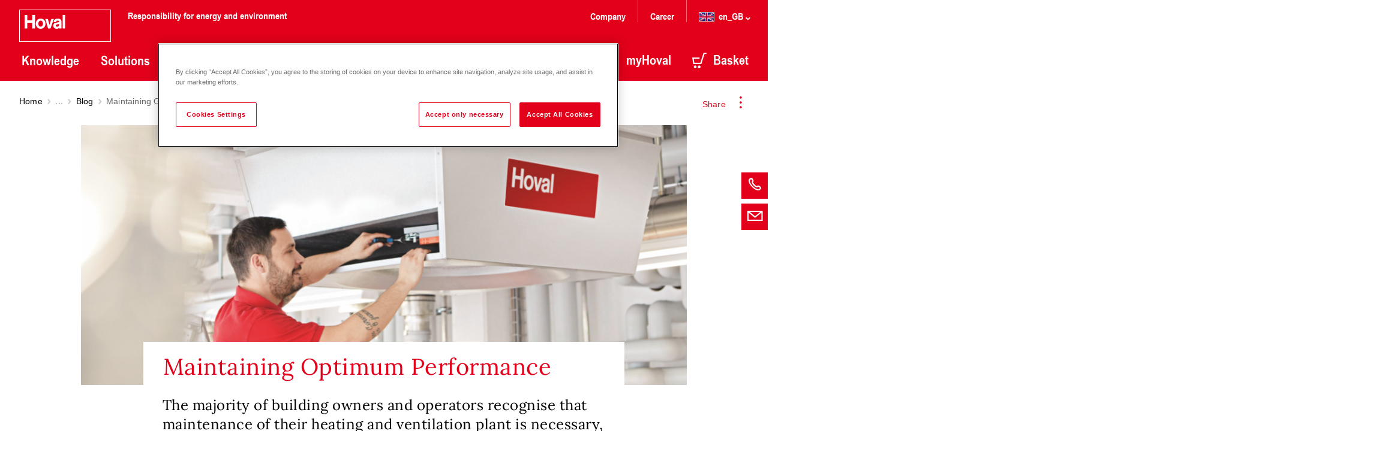

--- FILE ---
content_type: text/html;charset=UTF-8
request_url: https://www.hoval.co.uk/en_GB/blog/Maintaining-Optimum-Performance
body_size: 21253
content:
<!DOCTYPE html>
<html lang="en_GB">
	<head>
		<!-- OneTrust Cookies Consent Notice start -->
	<script type="text/javascript" src="https://cdn.cookielaw.org/consent/636079da-0218-41c9-911f-9f569ff7b319/OtAutoBlock.js" ></script>
	<script src="https://cdn.cookielaw.org/scripttemplates/otSDKStub.js" data-document-language="true" type="text/javascript" charset="UTF-8" data-domain-script="636079da-0218-41c9-911f-9f569ff7b319" ></script>
	<script type="text/javascript">
	function OptanonWrapper() { }
	</script>
	<!-- OneTrust Cookies Consent Notice end -->
<title>Maintaining Optimum Performance | Hoval UK</title>

		<meta http-equiv="Content-Type" content="text/html; charset=utf-8" />
<meta http-equiv="X-UA-Compatible" content="IE=edge" />
<meta charset="utf-8" />
<meta name="viewport" content="width=device-width, initial-scale=1, user-scalable=no" />
<meta name="format-detection" content="telephone=no" />
<meta name="theme-color" content="#e2001a" />
<meta name="msapplication-navbutton-color" content="#e2001a" />
<meta name="apple-mobile-web-app-status-bar-style" content="#e2001a" />
<meta name="_csrf" content="7a197dd5-8f9a-45a9-b2b2-7b2c6e6d2d87" />
<meta name="keywords" />
<meta name="description" />
<meta name="robots" content="index,follow" />
<link href="/_ui/static/media/favicons/favicon.ico?hash=AAAAAGlfkJM=" rel="shortcut icon" />
        <link href="/_ui/static/media/favicons/favicon.ico?hash=AAAAAGlfkJM=" rel="icon" />
        <link href="/_ui/static/media/favicons/apple-57x57.png?hash=AAAAAGlfkJM=" rel="apple-touch-icon" />
        <link href="/_ui/static/media/favicons/apple-76x76.png?hash=AAAAAGlfkJM=" rel="apple-touch-icon" sizes="76x76" />
        <link href="/_ui/static/media/favicons/apple-120x120.png?hash=AAAAAGlfkJM=" rel="apple-touch-icon" sizes="120x120" />
        <link href="/_ui/static/media/favicons/apple-152x152.png?hash=AAAAAGlfkJM=" rel="apple-touch-icon" sizes="152x152" />
        <link href="/_ui/static/media/favicons/apple-180x180.png?hash=AAAAAGlfkJM=" rel="apple-touch-icon" sizes="180x180" />
        <link href="/_ui/static/media/favicons/android-192x192.png?hash=AAAAAGlfkJM=" rel="icon" sizes="192x192" />
        <link href="/_ui/static/media/favicons/android-128x128.png?hash=AAAAAGlfkJM=" rel="icon" sizes="128x128" />
    <style type="text/css" media="all">
	@font-face{
		font-family: "ArialNarrowBold"; 
		src: url("/_ui/static/font/19ac12d1-da85-4843-9917-844a1364c6fe.eot?#iefix");
		src: url("/_ui/static/font/19ac12d1-da85-4843-9917-844a1364c6fe.eot?#iefix") format("eot"),
		url("/_ui/static/font/6ff14d1e-b564-4d7e-b837-604ffcb37707.woff2") format("woff2"),
		url("/_ui/static/font/4553c2a7-d21e-4186-8d97-c95ff53812b2.woff") format("woff"),
		url("/_ui/static/font/24c2272d-9a3d-42c9-8282-d4e4aaf7bee4.ttf") format("truetype");
	}

	/* LORA v35 */
	/* cyrillic-ext */
	@font-face {
		font-family: 'Lora';
		font-style: italic;
		font-weight: 400 700;
		font-display: swap;
		src: url('/_ui/static/font/lora/v35/lora-v35-cyrillic-ext.woff2') format('woff2');
		unicode-range: U+0460-052F, U+1C80-1C88, U+20B4, U+2DE0-2DFF, U+A640-A69F, U+FE2E-FE2F;
	}
	/* cyrillic */
	@font-face {
		font-family: 'Lora';
		font-style: italic;
		font-weight: 400 700;
		font-display: swap;
		src: url('/_ui/static/font/lora/v35/lora-v35-cyrillic.woff2') format('woff2');
		unicode-range: U+0301, U+0400-045F, U+0490-0491, U+04B0-04B1, U+2116;
	}
	/* math */
	@font-face {
		font-family: 'Lora';
		font-style: italic;
		font-weight: 400 700;
		font-display: swap;
		src: url('/_ui/static/font/lora/v35/lora-v35-math.woff2') format('woff2');
		unicode-range: U+0302-0303, U+0305, U+0307-0308, U+0330, U+0391-03A1, U+03A3-03A9, U+03B1-03C9, U+03D1, U+03D5-03D6, U+03F0-03F1, U+03F4-03F5, U+2034-2037, U+2057, U+20D0-20DC, U+20E1, U+20E5-20EF, U+2102, U+210A-210E, U+2110-2112, U+2115, U+2119-211D, U+2124, U+2128, U+212C-212D, U+212F-2131, U+2133-2138, U+213C-2140, U+2145-2149, U+2190, U+2192, U+2194-21AE, U+21B0-21E5, U+21F1-21F2, U+21F4-2211, U+2213-2214, U+2216-22FF, U+2308-230B, U+2310, U+2319, U+231C-2321, U+2336-237A, U+237C, U+2395, U+239B-23B6, U+23D0, U+23DC-23E1, U+2474-2475, U+25AF, U+25B3, U+25B7, U+25BD, U+25C1, U+25CA, U+25CC, U+25FB, U+266D-266F, U+27C0-27FF, U+2900-2AFF, U+2B0E-2B11, U+2B30-2B4C, U+2BFE, U+FF5B, U+FF5D, U+1D400-1D7FF, U+1EE00-1EEFF;
	}
	/* symbols */
	@font-face {
		font-family: 'Lora';
		font-style: italic;
		font-weight: 400 700;
		font-display: swap;
		src: url('/_ui/static/font/lora/v35/lora-v35-symbols.woff2') format('woff2');
		unicode-range: U+0001-000C, U+000E-001F, U+007F-009F, U+20DD-20E0, U+20E2-20E4, U+2150-218F, U+2190, U+2192, U+2194-2199, U+21AF, U+21E6-21F0, U+21F3, U+2218-2219, U+2299, U+22C4-22C6, U+2300-243F, U+2440-244A, U+2460-24FF, U+25A0-27BF, U+2800-28FF, U+2921-2922, U+2981, U+29BF, U+29EB, U+2B00-2BFF, U+4DC0-4DFF, U+FFF9-FFFB, U+10140-1018E, U+10190-1019C, U+101A0, U+101D0-101FD, U+102E0-102FB, U+10E60-10E7E, U+1D2C0-1D2D3, U+1D2E0-1D37F, U+1F000-1F0FF, U+1F100-1F1AD, U+1F1E6-1F1FF, U+1F30D-1F30F, U+1F315, U+1F31C, U+1F31E, U+1F320-1F32C, U+1F336, U+1F378, U+1F37D, U+1F382, U+1F393-1F39F, U+1F3A7-1F3A8, U+1F3AC-1F3AF, U+1F3C2, U+1F3C4-1F3C6, U+1F3CA-1F3CE, U+1F3D4-1F3E0, U+1F3ED, U+1F3F1-1F3F3, U+1F3F5-1F3F7, U+1F408, U+1F415, U+1F41F, U+1F426, U+1F43F, U+1F441-1F442, U+1F444, U+1F446-1F449, U+1F44C-1F44E, U+1F453, U+1F46A, U+1F47D, U+1F4A3, U+1F4B0, U+1F4B3, U+1F4B9, U+1F4BB, U+1F4BF, U+1F4C8-1F4CB, U+1F4D6, U+1F4DA, U+1F4DF, U+1F4E3-1F4E6, U+1F4EA-1F4ED, U+1F4F7, U+1F4F9-1F4FB, U+1F4FD-1F4FE, U+1F503, U+1F507-1F50B, U+1F50D, U+1F512-1F513, U+1F53E-1F54A, U+1F54F-1F5FA, U+1F610, U+1F650-1F67F, U+1F687, U+1F68D, U+1F691, U+1F694, U+1F698, U+1F6AD, U+1F6B2, U+1F6B9-1F6BA, U+1F6BC, U+1F6C6-1F6CF, U+1F6D3-1F6D7, U+1F6E0-1F6EA, U+1F6F0-1F6F3, U+1F6F7-1F6FC, U+1F700-1F7FF, U+1F800-1F80B, U+1F810-1F847, U+1F850-1F859, U+1F860-1F887, U+1F890-1F8AD, U+1F8B0-1F8B1, U+1F900-1F90B, U+1F93B, U+1F946, U+1F984, U+1F996, U+1F9E9, U+1FA00-1FA6F, U+1FA70-1FA7C, U+1FA80-1FA88, U+1FA90-1FABD, U+1FABF-1FAC5, U+1FACE-1FADB, U+1FAE0-1FAE8, U+1FAF0-1FAF8, U+1FB00-1FBFF;
	}
	/* latin-ext */
	@font-face {
		font-family: 'Lora';
		font-style: italic;
		font-weight: 400 700;
		font-display: swap;
		src: url('/_ui/static/font/lora/v35/lora-v35-latin-ext.woff2') format('woff2');
		unicode-range: U+0100-02AF, U+0304, U+0308, U+0329, U+1E00-1E9F, U+1EF2-1EFF, U+2020, U+20A0-20AB, U+20AD-20C0, U+2113, U+2C60-2C7F, U+A720-A7FF;
	}
	/* latin */
	@font-face {
		font-family: 'Lora';
		font-style: italic;
		font-weight: 400 700;
		font-display: swap;
		src: url('/_ui/static/font/lora/v35/lora-v35-latin.woff2') format('woff2');
		unicode-range: U+0000-00FF, U+0131, U+0152-0153, U+02BB-02BC, U+02C6, U+02DA, U+02DC, U+0304, U+0308, U+0329, U+2000-206F, U+2074, U+20AC, U+2122, U+2191, U+2193, U+2212, U+2215, U+FEFF, U+FFFD;
	}
	/* cyrillic-ext */
	@font-face {
		font-family: 'Lora';
		font-style: normal;
		font-weight: 400 700;
		font-display: swap;
		src: url('/_ui/static/font/lora/v35/lora-v35-cyrillic-ext-2.woff2') format('woff2');
		unicode-range: U+0460-052F, U+1C80-1C88, U+20B4, U+2DE0-2DFF, U+A640-A69F, U+FE2E-FE2F;
	}
	/* cyrillic */
	@font-face {
		font-family: 'Lora';
		font-style: normal;
		font-weight: 400 700;
		font-display: swap;
		src: url('/_ui/static/font/lora/v35/lora-v35-cyrillic-2.woff2') format('woff2');
		unicode-range: U+0301, U+0400-045F, U+0490-0491, U+04B0-04B1, U+2116;
	}
	/* math */
	@font-face {
		font-family: 'Lora';
		font-style: normal;
		font-weight: 400 700;
		font-display: swap;
		src: url('/_ui/static/font/lora/v35/lora-v35-math-2.woff2') format('woff2');
		unicode-range: U+0302-0303, U+0305, U+0307-0308, U+0330, U+0391-03A1, U+03A3-03A9, U+03B1-03C9, U+03D1, U+03D5-03D6, U+03F0-03F1, U+03F4-03F5, U+2034-2037, U+2057, U+20D0-20DC, U+20E1, U+20E5-20EF, U+2102, U+210A-210E, U+2110-2112, U+2115, U+2119-211D, U+2124, U+2128, U+212C-212D, U+212F-2131, U+2133-2138, U+213C-2140, U+2145-2149, U+2190, U+2192, U+2194-21AE, U+21B0-21E5, U+21F1-21F2, U+21F4-2211, U+2213-2214, U+2216-22FF, U+2308-230B, U+2310, U+2319, U+231C-2321, U+2336-237A, U+237C, U+2395, U+239B-23B6, U+23D0, U+23DC-23E1, U+2474-2475, U+25AF, U+25B3, U+25B7, U+25BD, U+25C1, U+25CA, U+25CC, U+25FB, U+266D-266F, U+27C0-27FF, U+2900-2AFF, U+2B0E-2B11, U+2B30-2B4C, U+2BFE, U+FF5B, U+FF5D, U+1D400-1D7FF, U+1EE00-1EEFF;
	}
	/* symbols */
	@font-face {
		font-family: 'Lora';
		font-style: normal;
		font-weight: 400 700;
		font-display: swap;
		src: url('/_ui/static/font/lora/v35/lora-v35-symbols-2.woff2') format('woff2');
		unicode-range: U+0001-000C, U+000E-001F, U+007F-009F, U+20DD-20E0, U+20E2-20E4, U+2150-218F, U+2190, U+2192, U+2194-2199, U+21AF, U+21E6-21F0, U+21F3, U+2218-2219, U+2299, U+22C4-22C6, U+2300-243F, U+2440-244A, U+2460-24FF, U+25A0-27BF, U+2800-28FF, U+2921-2922, U+2981, U+29BF, U+29EB, U+2B00-2BFF, U+4DC0-4DFF, U+FFF9-FFFB, U+10140-1018E, U+10190-1019C, U+101A0, U+101D0-101FD, U+102E0-102FB, U+10E60-10E7E, U+1D2C0-1D2D3, U+1D2E0-1D37F, U+1F000-1F0FF, U+1F100-1F1AD, U+1F1E6-1F1FF, U+1F30D-1F30F, U+1F315, U+1F31C, U+1F31E, U+1F320-1F32C, U+1F336, U+1F378, U+1F37D, U+1F382, U+1F393-1F39F, U+1F3A7-1F3A8, U+1F3AC-1F3AF, U+1F3C2, U+1F3C4-1F3C6, U+1F3CA-1F3CE, U+1F3D4-1F3E0, U+1F3ED, U+1F3F1-1F3F3, U+1F3F5-1F3F7, U+1F408, U+1F415, U+1F41F, U+1F426, U+1F43F, U+1F441-1F442, U+1F444, U+1F446-1F449, U+1F44C-1F44E, U+1F453, U+1F46A, U+1F47D, U+1F4A3, U+1F4B0, U+1F4B3, U+1F4B9, U+1F4BB, U+1F4BF, U+1F4C8-1F4CB, U+1F4D6, U+1F4DA, U+1F4DF, U+1F4E3-1F4E6, U+1F4EA-1F4ED, U+1F4F7, U+1F4F9-1F4FB, U+1F4FD-1F4FE, U+1F503, U+1F507-1F50B, U+1F50D, U+1F512-1F513, U+1F53E-1F54A, U+1F54F-1F5FA, U+1F610, U+1F650-1F67F, U+1F687, U+1F68D, U+1F691, U+1F694, U+1F698, U+1F6AD, U+1F6B2, U+1F6B9-1F6BA, U+1F6BC, U+1F6C6-1F6CF, U+1F6D3-1F6D7, U+1F6E0-1F6EA, U+1F6F0-1F6F3, U+1F6F7-1F6FC, U+1F700-1F7FF, U+1F800-1F80B, U+1F810-1F847, U+1F850-1F859, U+1F860-1F887, U+1F890-1F8AD, U+1F8B0-1F8B1, U+1F900-1F90B, U+1F93B, U+1F946, U+1F984, U+1F996, U+1F9E9, U+1FA00-1FA6F, U+1FA70-1FA7C, U+1FA80-1FA88, U+1FA90-1FABD, U+1FABF-1FAC5, U+1FACE-1FADB, U+1FAE0-1FAE8, U+1FAF0-1FAF8, U+1FB00-1FBFF;
	}
	/* latin-ext */
	@font-face {
		font-family: 'Lora';
		font-style: normal;
		font-weight: 400 700;
		font-display: swap;
		src: url('/_ui/static/font/lora/v35/lora-v35-latin-ext-2.woff2') format('woff2');
		unicode-range: U+0100-02AF, U+0304, U+0308, U+0329, U+1E00-1E9F, U+1EF2-1EFF, U+2020, U+20A0-20AB, U+20AD-20C0, U+2113, U+2C60-2C7F, U+A720-A7FF;
	}
	/* latin */
	@font-face {
		font-family: 'Lora';
		font-style: normal;
		font-weight: 400 700;
		font-display: swap;
		src: url('/_ui/static/font/lora/v35/lora-v35-latin-2.woff2') format('woff2');
		unicode-range: U+0000-00FF, U+0131, U+0152-0153, U+02BB-02BC, U+02C6, U+02DA, U+02DC, U+0304, U+0308, U+0329, U+2000-206F, U+2074, U+20AC, U+2122, U+2191, U+2193, U+2212, U+2215, U+FEFF, U+FFFD;
	}
</style>

<link rel="stylesheet" type="text/css" media="all" href="/_ui/static/cache/hoval.project.min.css?hash=AAAAAGlfkJM=" />
	<script>
		(function(w,d,s,l,i){
			w[l]=w[l]||[];w[l].push({'gtm.start':new Date().getTime(),event:'gtm.js'});
			var f=d.getElementsByTagName(s)[0],
				j=d.createElement(s),
				dl=l!='dataLayer'?'&l='+l:'';
			j.async=true;
			j.src=
				'https://www.googletagmanager.com/gtm.js?id='+i+dl;
			f.parentNode.insertBefore(j,f);
		})(window,document,'script','dataLayer','GTM-TWXPFH');
	</script>
<link rel="canonical" href="https://www.hoval.co.uk/en_GB/blog/Maintaining-Optimum-Performance/" />
		</head>

	<body class="page-cmsitem-00100093 pageType-HovalKnowledgeDetailPage template-pages-layout-hovalKnowledgeDetailPage  smartedit-page-uid-cmsitem_00100093 smartedit-page-uuid-eyJpdGVtSWQiOiJjbXNpdGVtXzAwMTAwMDkzIiwiY2F0YWxvZ0lkIjoiSG92VWtDb250ZW50Q2F0YWxvZyIsImNhdGFsb2dWZXJzaW9uIjoiT25saW5lIn0= smartedit-catalog-version-uuid-HovUkContentCatalog/Online blue language-en_GB">
		<noscript>
		<iframe src="https://www.googletagmanager.com/ns.html?id=GTM-TWXPFH" height="0" width="0" style="display:none;visibility:hidden"></iframe>
	</noscript>
<!-- crawleroff -->
	<header role="banner">
		<div class="o-header" data-t-name="header"><div class="o-header__container js-o-header__container">

	<input type="hidden" name="CSRFToken" value="7a197dd5-8f9a-45a9-b2b2-7b2c6e6d2d87"/>

	<a class="a-nav-trigger js-a-nav-trigger" data-t-name="nav-trigger"  aria-label="navigation" href="#o-header__nav"><span class="a-nav-trigger__icon"></span>
</a><div class="o-header__row l-inner">
		<div class="o-header__left">
			<div class="a-logo" data-t-name="logo"><a class="a-logo__link" href="/en_GB/">
<svg id="Layer_1" data-name="Layer 1" xmlns="http://www.w3.org/2000/svg" viewBox="0 0 153 54">
			<defs>
				<style>
					.cls-1 {
						fill: #e2001a;
					}
		
					.cls-2,
					.cls-3 {
						fill: #fff;
					}
		
					.cls-3 {
						fill-rule: evenodd;
					}
				</style>
			</defs>
			<path class="cls-1" d="M.5.5h152v53H.5z" />
			<path class="cls-2" d="M152 1v52H1V1h151m1-1H0v54h153V0z" />
			<path class="cls-3"
				d="M35.8 18.46c-2.38-.07-3.85 2.45-3.85 5.16s1.47 5 3.85 5 3.85-2.29 3.85-5-1.47-5.23-3.85-5.16zm0-3.34c5-.09 8.06 3.83 8.06 8.48S40.75 32 35.8 32s-8.06-3.76-8.06-8.41 3.11-8.59 8.06-8.5zm27.3 9.64c-1.38.19-2.1.91-2.1 1.94a2 2 0 0 0 2 1.94c2.17.09 3.53-1.38 3.55-2.61V24s-3.08.68-3.5.75zm1.42-3.36c2-.42 2-.61 2.08-1.42s-.84-1.52-2.24-1.52-2.8.23-2.76 2.52h-4.06S57.19 15 64 15.14c3.57 0 6.75.89 6.51 5.91v10.44h-4.03v-.75a6 6 0 0 1-4 1.28c-3.13 0-5.7-2.26-5.7-5.07 0-2.52 1.24-4.46 4.81-5 1.26-.23 2.19-.4 2.9-.54zM76.61 9h-4.16v22.49h4.16V9zM50.44 25.53l3.11-9.88h4.18l-5.51 15.84h-4.16l-4.55-15.83h4.3l2.64 9.88zM9 9v22.49h4.51v-9.6h8.34v9.6h4.53V9h-4.54v9h-8.33V9H9z" />
		</svg>
	</a>
<span class="a-logo__claim h-typo-h6--16">Responsibility for energy and environment</span>
</div><div class="o-header__nav js-o-header__nav" id="o-header__nav">

				<div class="m-search js-m-search" data-t-name="search" data-search-results-page-url="/en_GB/search?text="><div class="m-search__wrapper" role="search">
	<div class="m-search-bar a-typo-h4" data-t-name="search-bar"><form>
	<div class="a-input-text m-search-bar__field" data-t-name="input-text"><input
			value=""
			type="text"
			class="a-input-text__field js-a-input-text__field m-search-bar__input js-m-search-bar__input"
			name="search"
			id="search"
			autocomplete="off"
			placeholder="Search"
			required="true"data-typeahead-url=/en_GB/search/autocomplete?type=content data-typeahead-start=3
		/>
	</div><div class="m-search-bar__actions js-m-search-bar__actions">
		<button class="m-search-bar__clear h-icon h-icon--arrow-right-16 js-m-search-bar__reset" type="reset"
				aria-label="Clear">
			<span class="a-span m-search-bar__clear-text" data-t-name="span">Clear</span></button>
		<button class="m-search-bar__button js-m-search-bar__button">
			<span aria-hidden="true" class="m-search-bar__icon h-icon h-icon--search-20"></span>
			<span class="a-span m-search-bar__label" data-t-name="span">Search</span></button>
	</div>
</form>


</div><div class="m-search-list" data-t-name="search-list"><div class="m-search-list__wrapper">
	<div class="m-search-list__items js-m-search-list__results state-m-search-list--empty">

	</div>
</div>



<script type="text/x-template-dotjs" class="js-search-list__template" >
	{{? it }}
		<div class="m-search-list__item">
			{{? it.url }}
				{{? it.cluster === 'spareParts' }}
					<a href="{{=it.url}}" class="m-search-list__text">
				{{??}}
					<a href="{{=it.url.replace(/^\/+/g, '')}}" class="m-search-list__text">
				{{?}}
			{{??}}
				<a href="/en_GB/search?text={{=it._query}}" class="m-search-list__text">
			{{?}}
					{{?it.name !== undefined}}
						<span class="m-search-list__name">{{=it.name}}</span>
					{{??}}
						<span class="m-search-list__name">Result containing "{{=it._query}}" search term</span>
					{{?}}
				{{? it.productCode }}
					<span class="m-search-list__number">{{=it.productCode }}</span>
				{{?}}
				</a>
		</div>
	{{?}}
</script>

<script type="text/x-template-dotjs" class="js-search-list__title-template">
	<h4 class='m-search-list__title'>
		{{? it.dataset === 'products' }}
			products
		{{?? it.dataset === 'contents' }}
			content
		{{?? it.dataset === 'categories' }}
			categories
		{{?? it.dataset === 'schemas' }}
			Systems
		{{?? it.dataset === 'spareParts' }}
			Spare Parts and Accessories
		{{?? it.dataset === 'services' }}
			Services
		{{?}}

		<span> ({{=it.totalItemsForCluster }})</span></h4>
</script>

<script type="text/x-template-dotjs" class="js-search-list__all-results-template">
	<div class="m-search-list__link">
		<a class="a-link a-link--animated m-search-list__link js-m-search-list__link" data-t-name="link" data-t-decorator="animated"  href="javascript:void(0);">All Results</a></div>
</script>

</div></div>
</div><nav class="m-nav-main js-m-nav-main" data-t-name="nav-main"><ul class="m-nav-main__list m-nav-main__list--fixed">
	<li class="m-nav-main__item">
			<a class="m-nav-main__item-link js-m-nav-main__item-link" href="/en_GB/wissen">
				Knowledge <span aria-hidden="true" class="m-nav-main__item-icon h-icon h-icon--chevron-left-16"></span>
			</a>
			<div class="m-nav-main-dropdown js-m-nav-main-dropdown" data-t-name="nav-main-dropdown"><div class="l-inner">
<a class="m-nav-main-dropdown__back-link js-m-nav-main-dropdown__back-link" href="">
	<span aria-hidden="true" class="m-nav-main-dropdown__back-icon h-icon h-icon--arrow-right-16"></span>
	<span class="a-span" data-t-name="span">Back</span></a>
<a href="/en_GB/wissen" class="m-nav-main-dropdown__title">
	Browse&nbsp;Knowledge </a>

<ul class="m-nav-main-dropdown__list m-nav-main-dropdown__list--first">
<li data-counter="1" data-columns="2.0">
			<a href="/en_GB/blog" class="m-nav-main-dropdown__link m-nav-main-dropdown__link--1">Knowledge </a>
		</li>
		<li data-counter="2" data-columns="2.0">
			<a href="/en_GB/news" class="m-nav-main-dropdown__link m-nav-main-dropdown__link--2">News & Press</a>
		</li>
		</ul>
			<ul class="m-nav-main-dropdown__list m-nav-main-dropdown__list--middle">
		<li data-counter="3" data-columns="2.0">
			<a href="/en_GB/references" class="m-nav-main-dropdown__link m-nav-main-dropdown__link--3">References</a>
		</li>
		</ul>
<ul class="m-nav-main-dropdown__list m-nav-main-dropdown__list--last">
		<li>
			<div class="m-teaser m-teaser--shadow-bottom" data-t-name="teaser"><a href="/en_GB/blog/important-factors-to-consider-when-buying-a-heat-pump" class="m-teaser__link">
		<span class="a-picturefill" data-t-name="picturefill" data-picture="/medias/Belaria-fit-53-85-2022-Kombi-HG.jpg?context=[base64]|/medias/Belaria-fit-53-85-2022-Kombi-HG.jpg?context=[base64]|/medias/Belaria-fit-53-85-2022-Kombi-HG.jpg?context=[base64]|inheritxinherit|inheritxinherit|inheritxinherit|Maintaining Optimum Performance|true|/_ui/static/media/logo-gray.svg"><!-- Fallback content for lack of JS events processing (disabled JS and Smartedit). Same img src as the initial, unqualified source element. -->
	<img src="/medias/Belaria-fit-53-85-2022-Kombi-HG.jpg?context=[base64]" alt="Maintaining Optimum Performance" />
</span><h4 class="a-h4 m-teaser__title" data-t-name="h4">Important considerations when buying a heat pump</h4><span class="m-teaser__hover"></span>

	</a>

</div></li>
	</ul>
</div>

</div></li>
	<li class="m-nav-main__item">
			<a class="m-nav-main__item-link js-m-nav-main__item-link" href="/en_GB/solutions">
				Solutions<span aria-hidden="true" class="m-nav-main__item-icon h-icon h-icon--chevron-left-16"></span>
			</a>
			<div class="m-nav-main-dropdown js-m-nav-main-dropdown" data-t-name="nav-main-dropdown"><div class="l-inner">
<a class="m-nav-main-dropdown__back-link js-m-nav-main-dropdown__back-link" href="">
	<span aria-hidden="true" class="m-nav-main-dropdown__back-icon h-icon h-icon--arrow-right-16"></span>
	<span class="a-span" data-t-name="span">Back</span></a>
<a href="/en_GB/solutions" class="m-nav-main-dropdown__title">
	Browse&nbsp;Solutions</a>

<ul class="m-nav-main-dropdown__list m-nav-main-dropdown__list--first">
<li data-counter="1" data-columns="4.0">
			<a href="/en_GB/solution/solution-apartment-buildings" class="m-nav-main-dropdown__link m-nav-main-dropdown__link--1">Apartments</a>
		</li>
		<li data-counter="2" data-columns="4.0">
			<a href="/en_GB/solution/solution-hotel" class="m-nav-main-dropdown__link m-nav-main-dropdown__link--2">Hotels</a>
		</li>
		<li data-counter="3" data-columns="4.0">
			<a href="/en_GB/solution/solution-office" class="m-nav-main-dropdown__link m-nav-main-dropdown__link--3">Offices</a>
		</li>
		<li data-counter="4" data-columns="4.0">
			<a href="/en_GB/solution/solution-school-and-sports-hall" class="m-nav-main-dropdown__link m-nav-main-dropdown__link--4">School and sports facilities</a>
		</li>
		</ul>
			<ul class="m-nav-main-dropdown__list m-nav-main-dropdown__list--middle">
		<li data-counter="5" data-columns="4.0">
			<a href="/en_GB/solution/solution-hospital" class="m-nav-main-dropdown__link m-nav-main-dropdown__link--5">Hospitals</a>
		</li>
		<li data-counter="6" data-columns="4.0">
			<a href="/en_GB/solution/solution-hardware-store" class="m-nav-main-dropdown__link m-nav-main-dropdown__link--6">Retail</a>
		</li>
		<li data-counter="7" data-columns="4.0">
			<a href="/en_GB/solution/solution-warehouse" class="m-nav-main-dropdown__link m-nav-main-dropdown__link--7">Warehouses and logistics centres</a>
		</li>
		<li data-counter="8" data-columns="4.0">
			<a href="/en_GB/solution/solution-production-hall" class="m-nav-main-dropdown__link m-nav-main-dropdown__link--8">Production halls</a>
		</li>
		</ul>
			<ul class="m-nav-main-dropdown__list m-nav-main-dropdown__list--middle">
		<li data-counter="9" data-columns="4.0">
			<a href="/en_GB/solution/solution-district-heating" class="m-nav-main-dropdown__link m-nav-main-dropdown__link--9">District heating</a>
		</li>
		<li data-counter="10" data-columns="4.0">
			<a href="/en_GB/solution/solution-data-center" class="m-nav-main-dropdown__link m-nav-main-dropdown__link--10">Data centres</a>
		</li>
		</ul>
</div>

</div></li>
	<li class="m-nav-main__item m-nav-tile-navigation">
			<a class="m-nav-main__item-link js-m-nav-main__item-link" href="/en_GB/products">
				Products<span aria-hidden="true" class="m-nav-main__item-icon h-icon h-icon--chevron-left-16"></span>
			</a>
			<div class="m-nav-main-dropdown m-nav-main-dropdown--tiles js-m-nav-main-dropdown js-m-nav-tiles-dropdown" data-t-name="nav-main-dropdown" data-t-decorator="tiles"><div class="l-inner">
	<a class="m-nav-main-dropdown__back-link js-m-nav-main-dropdown__back-link" href="">
		<span aria-hidden="true" class="m-nav-main-dropdown__back-icon h-icon h-icon--arrow-right-16"></span>
		<span class="a-span" data-t-name="span">Back</span></a>
	<ul class="m-nav-main-dropdown__list--left">
		<li>
					<div class="m-navigation-tile" data-t-name="navigation-tile"><div class="m-navigation-tile__wrapper">
    <div class="m-navigation-tile__image">
        <a href="/en_GB/Heating-technology/Heat-pumps/c/G_heat-pump" >
            <span class="a-picturefill" data-t-name="picturefill" data-picture="/medias/Tile-BelariaS-Axialvent-CloseUp.jpg?context=[base64]|/medias/Tile-BelariaS-Axialvent-CloseUp.jpg?context=[base64]|/medias/Tile-BelariaS-Axialvent-CloseUp.jpg?context=[base64]|inheritxinherit|inheritxinherit|inheritxinherit||true|/_ui/static/media/logo-gray.svg"><!-- Fallback content for lack of JS events processing (disabled JS and Smartedit). Same img src as the initial, unqualified source element. -->
	<img src="/medias/Tile-BelariaS-Axialvent-CloseUp.jpg?context=[base64]" alt="" />
</span></a>
    </div>
    <a class="m-navigation-tile__link" href="/en_GB/Heating-technology/Heat-pumps/c/G_heat-pump" >
        Heat pumps</a>

</div>
</div></li>
			<li>
					<div class="m-navigation-tile" data-t-name="navigation-tile"><div class="m-navigation-tile__wrapper">
    <div class="m-navigation-tile__image">
        <a href="/en_GB/Heating-technology/Biomass/c/G_biomass" >
            <span class="a-picturefill" data-t-name="picturefill" data-picture="/medias/Tile-BioLyt-Brenner-CloseUp.jpg?context=[base64]|/medias/Tile-BioLyt-Brenner-CloseUp.jpg?context=[base64]|/medias/Tile-BioLyt-Brenner-CloseUp.jpg?context=[base64]|inheritxinherit|inheritxinherit|inheritxinherit||true|/_ui/static/media/logo-gray.svg"><!-- Fallback content for lack of JS events processing (disabled JS and Smartedit). Same img src as the initial, unqualified source element. -->
	<img src="/medias/Tile-BioLyt-Brenner-CloseUp.jpg?context=[base64]" alt="" />
</span></a>
    </div>
    <a class="m-navigation-tile__link" href="/en_GB/Heating-technology/Biomass/c/G_biomass" >
        Biomass</a>

</div>
</div></li>
			<li>
					<div class="m-navigation-tile" data-t-name="navigation-tile"><div class="m-navigation-tile__wrapper">
    <div class="m-navigation-tile__image">
        <a href="/en_GB/Heating-technology/Gas/c/G_gas" >
            <span class="a-picturefill" data-t-name="picturefill" data-picture="/medias/Tile-aluFer-CloseUp.jpg?context=[base64]|/medias/Tile-aluFer-CloseUp.jpg?context=[base64]|/medias/Tile-aluFer-CloseUp.jpg?context=[base64]|inheritxinherit|inheritxinherit|inheritxinherit||true|/_ui/static/media/logo-gray.svg"><!-- Fallback content for lack of JS events processing (disabled JS and Smartedit). Same img src as the initial, unqualified source element. -->
	<img src="/medias/Tile-aluFer-CloseUp.jpg?context=[base64]" alt="" />
</span></a>
    </div>
    <a class="m-navigation-tile__link" href="/en_GB/Heating-technology/Gas/c/G_gas" >
        Gas</a>

</div>
</div></li>
			<li>
					<div class="m-navigation-tile" data-t-name="navigation-tile"><div class="m-navigation-tile__wrapper">
    <div class="m-navigation-tile__image">
        <a href="/en_GB/Heating-technology/Oil/c/G_oil" >
            <span class="a-picturefill" data-t-name="picturefill" data-picture="/medias/Tile-Oil-UltraOil-CloseUp-2013.jpg?context=[base64]|/medias/Tile-Oil-UltraOil-CloseUp-2013.jpg?context=[base64]|/medias/Tile-Oil-UltraOil-CloseUp-2013.jpg?context=[base64]|inheritxinherit|inheritxinherit|inheritxinherit||true|/_ui/static/media/logo-gray.svg"><!-- Fallback content for lack of JS events processing (disabled JS and Smartedit). Same img src as the initial, unqualified source element. -->
	<img src="/medias/Tile-Oil-UltraOil-CloseUp-2013.jpg?context=[base64]" alt="" />
</span></a>
    </div>
    <a class="m-navigation-tile__link" href="/en_GB/Heating-technology/Oil/c/G_oil" >
        Oil</a>

</div>
</div></li>
			<li>
					<div class="m-navigation-tile" data-t-name="navigation-tile"><div class="m-navigation-tile__wrapper">
    <div class="m-navigation-tile__image">
        <a href="/en_GB/Heating-technology/District-heating-transfer-stations/c/G_district-heating" >
            <span class="a-picturefill" data-t-name="picturefill" data-picture="/medias/Tile-Waermetauscher-CloseUp.jpg?context=[base64]|/medias/Tile-Waermetauscher-CloseUp.jpg?context=[base64]|/medias/Tile-Waermetauscher-CloseUp.jpg?context=[base64]|inheritxinherit|inheritxinherit|inheritxinherit||true|/_ui/static/media/logo-gray.svg"><!-- Fallback content for lack of JS events processing (disabled JS and Smartedit). Same img src as the initial, unqualified source element. -->
	<img src="/medias/Tile-Waermetauscher-CloseUp.jpg?context=[base64]" alt="" />
</span></a>
    </div>
    <a class="m-navigation-tile__link" href="/en_GB/Heating-technology/District-heating-transfer-stations/c/G_district-heating" >
        District heating</a>

</div>
</div></li>
			<li>
					<div class="m-navigation-tile" data-t-name="navigation-tile"><div class="m-navigation-tile__wrapper">
    <div class="m-navigation-tile__image">
        <a href="/en_GB/Heating-technology/Storage-tanks-domestic-water-heating/c/G_storage-tank-domestic-water-heating" >
            <span class="a-picturefill" data-t-name="picturefill" data-picture="/medias/Tile-Wassererwaermer-CloseUp.jpg?context=[base64]|/medias/Tile-Wassererwaermer-CloseUp.jpg?context=[base64]|/medias/Tile-Wassererwaermer-CloseUp.jpg?context=[base64]|inheritxinherit|inheritxinherit|inheritxinherit||true|/_ui/static/media/logo-gray.svg"><!-- Fallback content for lack of JS events processing (disabled JS and Smartedit). Same img src as the initial, unqualified source element. -->
	<img src="/medias/Tile-Wassererwaermer-CloseUp.jpg?context=[base64]" alt="" />
</span></a>
    </div>
    <a class="m-navigation-tile__link" href="/en_GB/Heating-technology/Storage-tanks-domestic-water-heating/c/G_storage-tank-domestic-water-heating" >
        Storage tanks / domestic water heating</a>

</div>
</div></li>
			<li>
					<div class="m-navigation-tile" data-t-name="navigation-tile"><div class="m-navigation-tile__wrapper">
    <div class="m-navigation-tile__image">
        <a href="/en_GB/Heating-technology/Control/c/G_control-system" >
            <span class="a-picturefill" data-t-name="picturefill" data-picture="/medias/Tile-Regelung-TopTronicE-WEZ-74009.jpg?context=[base64]|/medias/Tile-Regelung-TopTronicE-WEZ-74009.jpg?context=[base64]|/medias/Tile-Regelung-TopTronicE-WEZ-74009.jpg?context=[base64]|inheritxinherit|inheritxinherit|inheritxinherit||true|/_ui/static/media/logo-gray.svg"><!-- Fallback content for lack of JS events processing (disabled JS and Smartedit). Same img src as the initial, unqualified source element. -->
	<img src="/medias/Tile-Regelung-TopTronicE-WEZ-74009.jpg?context=[base64]" alt="" />
</span></a>
    </div>
    <a class="m-navigation-tile__link" href="/en_GB/Heating-technology/Control/c/G_control-system" >
        Control</a>

</div>
</div></li>
			<li>
					<div class="m-navigation-tile" data-t-name="navigation-tile"><div class="m-navigation-tile__wrapper">
    <div class="m-navigation-tile__image">
        <a href="/en_GB/Heating-technology/Various-system-components/c/G_various-system-components" >
            <span class="a-picturefill" data-t-name="picturefill" data-picture="/medias/Tile-Solar-Armaturengruppe-Closeup-1202.jpg?context=[base64]|/medias/Tile-Solar-Armaturengruppe-Closeup-1202.jpg?context=[base64]|/medias/Tile-Solar-Armaturengruppe-Closeup-1202.jpg?context=[base64]|inheritxinherit|inheritxinherit|inheritxinherit||true|/_ui/static/media/logo-gray.svg"><!-- Fallback content for lack of JS events processing (disabled JS and Smartedit). Same img src as the initial, unqualified source element. -->
	<img src="/medias/Tile-Solar-Armaturengruppe-Closeup-1202.jpg?context=[base64]" alt="" />
</span></a>
    </div>
    <a class="m-navigation-tile__link" href="/en_GB/Heating-technology/Various-system-components/c/G_various-system-components" >
        Various system components</a>

</div>
</div></li>
			<li>
					<div class="m-navigation-tile" data-t-name="navigation-tile"><div class="m-navigation-tile__wrapper">
    <div class="m-navigation-tile__image">
        <a href="/en_GB/Heating-technology/Circulating-pumps/c/G_circulating-pumps" >
            <span class="a-picturefill" data-t-name="picturefill" data-picture="/medias/Tile-Umw-lzpumpe-CloseUp.jpg?context=[base64]|/medias/Tile-Umw-lzpumpe-CloseUp.jpg?context=[base64]|/medias/Tile-Umw-lzpumpe-CloseUp.jpg?context=[base64]|inheritxinherit|inheritxinherit|inheritxinherit||true|/_ui/static/media/logo-gray.svg"><!-- Fallback content for lack of JS events processing (disabled JS and Smartedit). Same img src as the initial, unqualified source element. -->
	<img src="/medias/Tile-Umw-lzpumpe-CloseUp.jpg?context=[base64]" alt="" />
</span></a>
    </div>
    <a class="m-navigation-tile__link" href="/en_GB/Heating-technology/Circulating-pumps/c/G_circulating-pumps" >
        Circulating pumps</a>

</div>
</div></li>
			<li>
					<div class="m-navigation-tile" data-t-name="navigation-tile"><div class="m-navigation-tile__wrapper">
    <div class="m-navigation-tile__image">
        <a href="/en_GB/Climate-technology/Indoor-Climate-Systems/c/G_climate-technology_ventilation-heating-cooling" >
            <span class="a-picturefill" data-t-name="picturefill" data-picture="/medias/Tile-RoofVent-R.jpg?context=[base64]|/medias/Tile-RoofVent-R.jpg?context=[base64]|/medias/Tile-RoofVent-R.jpg?context=[base64]|inheritxinherit|inheritxinherit|inheritxinherit||true|/_ui/static/media/logo-gray.svg"><!-- Fallback content for lack of JS events processing (disabled JS and Smartedit). Same img src as the initial, unqualified source element. -->
	<img src="/medias/Tile-RoofVent-R.jpg?context=[base64]" alt="" />
</span></a>
    </div>
    <a class="m-navigation-tile__link" href="/en_GB/Climate-technology/Indoor-Climate-Systems/c/G_climate-technology_ventilation-heating-cooling" >
        Indoor Climate Systems</a>

</div>
</div></li>
			<li>
					<div class="m-navigation-tile" data-t-name="navigation-tile"><div class="m-navigation-tile__wrapper">
    <div class="m-navigation-tile__image">
        <a href="https://www.hoval-energyrecovery.com"  target="_blank">
            <span class="a-picturefill" data-t-name="picturefill" data-picture="/medias/Tile-energy-recovery-product-parade.jpg?context=[base64]|/medias/Tile-energy-recovery-product-parade.jpg?context=[base64]|/medias/Tile-energy-recovery-product-parade.jpg?context=[base64]|inheritxinherit|inheritxinherit|inheritxinherit||true|/_ui/static/media/logo-gray.svg"><!-- Fallback content for lack of JS events processing (disabled JS and Smartedit). Same img src as the initial, unqualified source element. -->
	<img src="/medias/Tile-energy-recovery-product-parade.jpg?context=[base64]" alt="" />
</span></a>
    </div>
    <a class="m-navigation-tile__link" href="https://www.hoval-energyrecovery.com"  target="_blank">
        Energy recovery</a>

</div>
</div></li>
			</ul>
	<ul class="m-nav-main-dropdown__list--right">
		<li>
					<div class="m-navigation-tile" data-t-name="navigation-tile"><div class="m-navigation-tile__wrapper">
    <div class="m-navigation-tile__image">
        <a href="/en_GB/Systemtechnik" >
            <span class="a-picturefill" data-t-name="picturefill" data-picture="/medias/Systemtechnik-Kachelbild-Vorlage-v2.jpg?context=[base64]|/medias/Systemtechnik-Kachelbild-Vorlage-v2.jpg?context=[base64]|/medias/Systemtechnik-Kachelbild-Vorlage-v2.jpg?context=[base64]|inheritxinherit|inheritxinherit|inheritxinherit||true|/_ui/static/media/logo-gray.svg"><!-- Fallback content for lack of JS events processing (disabled JS and Smartedit). Same img src as the initial, unqualified source element. -->
	<img src="/medias/Systemtechnik-Kachelbild-Vorlage-v2.jpg?context=[base64]" alt="" />
</span></a>
    </div>
    <a class="m-navigation-tile__link" href="/en_GB/Systemtechnik" >
        System Technology</a>

</div>
</div></li>
			<li>
					<div class="m-navigation-tile" data-t-name="navigation-tile"><div class="m-navigation-tile__wrapper">
    <div class="m-navigation-tile__image">
        <a href="/en_GB/quick-order" >
            <span class="a-picturefill" data-t-name="picturefill" data-picture="/medias/MyHoval-Kachelbild-Vorlage-v4-de.jpg?context=[base64]|/medias/MyHoval-Kachelbild-Vorlage-v4-de.jpg?context=[base64]|/medias/MyHoval-Kachelbild-Vorlage-v4-de.jpg?context=[base64]|inheritxinherit|inheritxinherit|inheritxinherit||true|/_ui/static/media/logo-gray.svg"><!-- Fallback content for lack of JS events processing (disabled JS and Smartedit). Same img src as the initial, unqualified source element. -->
	<img src="/medias/MyHoval-Kachelbild-Vorlage-v4-de.jpg?context=[base64]" alt="" />
</span></a>
    </div>
    <a class="m-navigation-tile__link" href="/en_GB/quick-order" >
        Quick order</a>

</div>
</div></li>
			<li>
					<div class="m-navigation-tile" data-t-name="navigation-tile"><div class="m-navigation-tile__wrapper">
    <div class="m-navigation-tile__image">
        <a href="/en_GB/blaetter-katalog" >
            <span class="a-picturefill" data-t-name="picturefill" data-picture="/medias/Blaetterkatalog-2019-CH-v2A-web-only.jpg?context=[base64]|/medias/Blaetterkatalog-2019-CH-v2A-web-only.jpg?context=[base64]|/medias/Blaetterkatalog-2019-CH-v2A-web-only.jpg?context=[base64]|inheritxinherit|inheritxinherit|inheritxinherit||true|/_ui/static/media/logo-gray.svg"><!-- Fallback content for lack of JS events processing (disabled JS and Smartedit). Same img src as the initial, unqualified source element. -->
	<img src="/medias/Blaetterkatalog-2019-CH-v2A-web-only.jpg?context=[base64]" alt="" />
</span></a>
    </div>
    <a class="m-navigation-tile__link" href="/en_GB/blaetter-katalog" >
        Flip catalogues</a>

</div>
</div></li>
			<li>
					<div class="m-navigation-tile" data-t-name="navigation-tile"><div class="m-navigation-tile__wrapper">
    <div class="m-navigation-tile__image">
        <a href="/en_GB/sparepartsearch" >
            <span class="a-picturefill" data-t-name="picturefill" data-picture="/medias/HoLI-2025-Logistik-Ersatzteillager-760A1468.jpg?context=[base64]|/medias/HoLI-2025-Logistik-Ersatzteillager-760A1468.jpg?context=[base64]|/medias/HoLI-2025-Logistik-Ersatzteillager-760A1468.jpg?context=[base64]|inheritxinherit|inheritxinherit|inheritxinherit||true|/_ui/static/media/logo-gray.svg"><!-- Fallback content for lack of JS events processing (disabled JS and Smartedit). Same img src as the initial, unqualified source element. -->
	<img src="/medias/HoLI-2025-Logistik-Ersatzteillager-760A1468.jpg?context=[base64]" alt="" />
</span></a>
    </div>
    <a class="m-navigation-tile__link" href="/en_GB/sparepartsearch" >
        Spare Parts</a>

</div>
</div></li>
			</ul>
</div>

</div></li>
	<li class="m-nav-main__item">
			<a class="m-nav-main__item-link js-m-nav-main__item-link" href="/en_GB/servicesupport">
				Services<span aria-hidden="true" class="m-nav-main__item-icon h-icon h-icon--chevron-left-16"></span>
			</a>
			<div class="m-nav-main-dropdown js-m-nav-main-dropdown" data-t-name="nav-main-dropdown"><div class="l-inner">
<a class="m-nav-main-dropdown__back-link js-m-nav-main-dropdown__back-link" href="">
	<span aria-hidden="true" class="m-nav-main-dropdown__back-icon h-icon h-icon--arrow-right-16"></span>
	<span class="a-span" data-t-name="span">Back</span></a>
<a href="/en_GB/servicesupport" class="m-nav-main-dropdown__title">
	Browse&nbsp;Services</a>

<ul class="m-nav-main-dropdown__list m-nav-main-dropdown__list--first">
<li data-counter="1" data-columns="3.0">
			<a href="/en_GB/servicesoverview" class="m-nav-main-dropdown__link m-nav-main-dropdown__link--1">Services Overview</a>
		</li>
		<li data-counter="2" data-columns="3.0">
			<a href="/en_GB/servicedownloads" class="m-nav-main-dropdown__link m-nav-main-dropdown__link--2">Download-Center</a>
		</li>
		<li data-counter="3" data-columns="3.0">
			<a href="/en_GB/serviceplans" class="m-nav-main-dropdown__link m-nav-main-dropdown__link--3">Service Plans</a>
		</li>
		</ul>
			<ul class="m-nav-main-dropdown__list m-nav-main-dropdown__list--middle">
		<li data-counter="4" data-columns="3.0">
			<a href="/en_GB/repairsandbreakdowns" class="m-nav-main-dropdown__link m-nav-main-dropdown__link--4">Repairs and Breakdowns</a>
		</li>
		<li data-counter="5" data-columns="3.0">
			<a href="/en_GB/spares" class="m-nav-main-dropdown__link m-nav-main-dropdown__link--5">Spares</a>
		</li>
		<li data-counter="6" data-columns="3.0">
			<a href="/en_GB/service-kits" class="m-nav-main-dropdown__link m-nav-main-dropdown__link--6">Service Kits</a>
		</li>
		</ul>
<ul class="m-nav-main-dropdown__list m-nav-main-dropdown__list--last">
		<li>
			<div class="m-teaser m-teaser--shadow-bottom" data-t-name="teaser"><a href="/en_GB/servicesoverview" class="m-teaser__link">
		<span class="a-picturefill" data-t-name="picturefill" data-picture="/medias/HoLI-2025-Service-Wartung-760A9600.jpg?context=[base64]|/medias/HoLI-2025-Service-Wartung-760A9600.jpg?context=[base64]|/medias/HoLI-2025-Service-Wartung-760A9600.jpg?context=[base64]|inheritxinherit|inheritxinherit|inheritxinherit|Maintaining Optimum Performance|true|/_ui/static/media/logo-gray.svg"><!-- Fallback content for lack of JS events processing (disabled JS and Smartedit). Same img src as the initial, unqualified source element. -->
	<img src="/medias/HoLI-2025-Service-Wartung-760A9600.jpg?context=[base64]" alt="Maintaining Optimum Performance" />
</span><h4 class="a-h4 m-teaser__title" data-t-name="h4">Quality Aftersales Service from Hoval </h4><p class="a-p m-teaser__text" data-t-name="p">Find out more</p><span class="m-teaser__hover"></span>

	</a>

</div></li>
	</ul>
</div>

</div></li>
	</ul>
</nav><div class="m-nav-service" data-t-name="nav-service"><ul class="m-nav-service__list">
	<li class="m-nav-service__list-item">
			<a href="/en_GB/company" class="m-nav-service__link h-typo-h6--16">
				Company </a>
		</li>
	<li class="m-nav-service__list-item">
			<a href="/en_GB/jobs" class="m-nav-service__link h-typo-h6--16">
				Career </a>
		</li>
	<li class="m-nav-service__list-item m-nav-service__list-item--no-border">
			<a class="a-language-trigger m-nav-service__link h-typo-h6--16" data-t-name="language-trigger"><img class="a-language-trigger__flag" src="/_ui/static/media/flags/flag-gb@2x.png" alt="Flag GB" />
	<span class="a-language-trigger__label ">en_GB</span>
<span class="a-language-trigger__icon h-icon h-icon--chevron-down-5"></span>

</a><a class="m-overlay  js-m-overlay" data-t-name="overlay"  data-items=".h-overlay-language-selector" href="#overlay" data-label-back="Back" data-trigger=".a-language-trigger" style="display:none"></a><div class="state-m-overlay__content--hidden h-overlay-language-selector">
				<div class="m-language-selector" data-t-name="language-selector"><section class="l-inner">

	<div class="g-row">
		<div class="g-col">
			<div class="m-language-selector__wrapper js-m-language-selector__wrapper" data-m-language-selector-api="/en_GB/language-switch">
				<h2 class="m-language-selector__title h-typo-h1">
					Choose country</h2>
				<div class="m-language-selector__list-wrapper js-m-language-selector__list-wrapper">
				</div>
				<div class="m-language-selector__global-wrapper js-m-language-selector__global-wrapper">
				</div>
			</div>
		</div>
	</div>
</section>
</div></div>
		</li>
	</ul>
</div></div>
		</div>
		<div class="o-header__right">
			<a class="a-search-trigger" data-t-name="search-trigger"><span class="a-search-trigger__open">
	<span aria-hidden="true" class="a-search-trigger__icon h-icon h-icon--search-36"></span>
	<span class="a-span a-search-trigger__label h-typo-h4" data-t-name="span">Search</span></span>
<span class="a-search-trigger__close">
	<span aria-hidden="true" class="a-search-trigger__icon h-icon h-icon--close-16"></span>
	<span class="a-span a-search-trigger__label h-typo-h4" data-t-name="span">Close Search</span></span>
</a><span class="a-nav-user-trigger" data-t-name="nav-user-trigger"><a href="/en_GB/my-hoval" class="a-nav-user-trigger__link">
			<span aria-hidden="true" class="a-nav-user-trigger__icon h-icon h-icon--profile-36"></span>
			<span class="a-span a-nav-user-trigger__label h-typo-h4" data-t-name="span">myHoval</span></a>
	</span><a class="a-cart js-cart-preview-reload-link h-no-print" data-t-name="cart"  href="/en_GB/cart"><div class="hidden a-cart__items">
	<span class="a-cart__items-number">0</span>
</div>

<span aria-hidden="true" class="a-cart__icon h-icon h-icon--cart-36"></span>
<span class="a-span a-cart__label" data-t-name="span">Basket</span></a><div class="m-cart-preview m-cart-preview" data-t-name="cart-preview" data-mini-cart-url="/en_GB/cart/miniCart"><div class="m-cart-preview__wrapper js-m-cart-preview_wrapper">
</div>

<!-- requires styling -->
<script type="text/x-template-dotjs" class="js-m-cart-preview__line-item-tpl">
	<div class="l-inner">
		<div class="g-row">
			{{? it.entries == null || it.entries.length == 0}}
				<div class="group-richtext">
					<p class="m-cart-list__empty-cart">
						Your basket is currently empty. Browse <a href="/en_GB/products" class="a-link a-link--animated">products</a> to start shopping.</p>
				</div>
			{{??}}

				<div class="m-slider m-slider--minicart-template m-slider-minicart" data-t-name="slider" data-t-decorator="minicart-template"><div class="m-slider__slider-wrapper">
	<span class="m-slider__slide-prev js-slider__slide-prev">
		<i class="m-slider__slide-prev-icon h-icon h-icon--chevron-right-16"></i>
	</span>
	<div class="m-slider__slider js-slider__slider">
		{{~it.entries :entry:index}}
			<div class="m-slider__slider-item js-slider__slider-item">
				<div class="m-product-line-item-order m-product-line-item-order--cart-preview-product-template m-product-carousel__slider-item" data-t-name="product-line-item-order" data-t-decorator="cart-preview-product-template">

{{var product = entry.product;}}
<div class="l-inner">
	<div class="g-row">
		<div class="g-col">
			<div class="m-cart-preview__item">
				<span class="a-picturefill m-cart-preview__image">
					{{? product.imageMap != null && product.imageMap['max195xmax147'] && product.imageMap['max195xmax147'].url && product.imageMap['max195xmax147'].url.indexOf("notavailable") == '-1'}}
						<img src="{{? product.imageMap['max195xmax147'] }}{{=product.imageMap['max195xmax147'].url}}{{?}}" alt="{{=product.formattedName}}" />
					{{??}}
						<img src="/_ui/static/media/logo-gray.svg" class="m-cart-preview__image--fallback" alt="{{=product.formattedName}}" />
					{{?}}
				</span>
				<div class="m-cart-preview__item-descripton">
					<p class="a-p m-cart-preview__product-name" data-t-name="p">{{=product.formattedName}}</p><div class="m-cart-preview__product-code">
						<div class="m-cart-preview__code">
							{{=product.code}}
						</div>

									<span class="m-cart-preview__product-quantity">
										Quantity: {{=entry.quantity}}
									</span>
						&nbsp;&nbsp;|&nbsp;&nbsp;
						<a href="#" class="js-m-cart-preview__remove" data-quantity="{{=entry.quantity}}" data-entry-number="{{=entry.entryNumber}}">
							Remove</a>
					</div>
				</div>
				{{? entry.totalBasePrice }}
					<span class="a-price m-cart-preview__total-price">
						{{? entry.totalBasePrice.currencyIso }}
							
						{{?}}
					</span>
				{{?}}
			</div>
		</div>
	</div>
</div>
</div></div>
		{{~}}
	</div>
	<span class="m-slider__slide-next js-slider__slide-next">
		<i class="m-slider__slide-next-icon h-icon h-icon--chevron-left-16"></i>
	</span>
</div>
</div>

				{{? it.totalPriceWithoutDiscounts }}
					<span class="a-price m-cart-preview__total-price">
						{{? it.totalPriceWithoutDiscounts.currencyIso }}
							
						{{?}}
					</span>
				{{?}}
			{{?}}
		</div>
		{{? it.entries != null && it.entries.length > 0}}
			<div class="g-row">
				<div class="g-col">
					<div class="m-global-message m-global-message--content m-cart-preview__message" data-t-name="global-message" data-t-decorator="content"  data-m-global-message-auto-hide="false"><div class="l-inner m-global-message__wrapper m-global-message__wrapper--info-light">
	<p class="a-p m-global-message__title js-m-global-message__title" data-t-name="p"></p><div class="m-global-message__content">
		<div class="o-richtext" data-t-name="richtext">List prices are shown.</div><div class="o-richtext js-m-global-message__dynamic-content"></div>

		</div>
</div>
</div></div>
			</div>
		{{?}}
		<div class="g-row h-text-center">
			<a class="a-button a-button--primary a-button--l  " data-t-name="button" data-t-decorator="primary"  href="/en_GB/cart" role="button"><span class="a-button__text js-a-button__text">
	To Basket</span>

<span class="a-button__icon a-button__icon--end h-icon h-icon--arrow-right-36 js-a-button__icon--end"></span>
</a></div>
	</div>
</script>
</div></div>
	</div>
</div>
<div class="m-nav-main__overlay js-m-nav-main__overlay"></div>

<div class="m-add-to-cart-overlay" data-t-name="add-to-cart-overlay"><div class="m-quick-entry m-global-message m-quick-entry__global-message-wrapper js-m-quick-entry__global-message-wrapper"
	 data-successor-button="To the successor product"
	 data-not-available="This item currently cannot be ordered. Please contact us for further details."
	 data-not-yet-available="Can no longer be ordered. Please contact us for further details."
	 data-csrf-token="7a197dd5-8f9a-45a9-b2b2-7b2c6e6d2d87">
    <div class="m-quick-entry__global-message-inner">
		<div class="m-quick-entry__global-message-block">
			<a href="#" class="m-global-message-wrapper__close m-global-message-wrapper__quick-entry-close js-m-global-message-wrapper__quick-entry-close">
				<span class="h-icon h-icon--close-16"></span>
			</a>

			<div class="m-global-message m-global-message--quick-entry-info js-m-global-message__added-to-cart-error-quick state-m-global-message--hidden" data-t-name="global-message" data-t-decorator="quick-entry-info"  data-m-global-message-auto-hide="false"><div class="l-inner m-global-message__wrapper m-global-message__wrapper--error js-m-global-message__wrapper">
	<a href="#" class="m-global-message__close js-m-global-message__close">
		<span class="h-icon h-icon--close-16"></span>
	</a>

	<p class="a-p m-global-message__title js-m-global-message__title" data-t-name="p"></p><div class="m-global-message__content">
		<p class="a-p js-global-message__text" data-t-name="p">There has been an error while adding your products to the basket, Please try again later.</p></div>
</div>
</div><div class="m-global-message m-global-message--quick-entry-success js-m-global-message--quick-entry-success state-m-global-message--hidden" data-t-name="global-message" data-t-decorator="quick-entry-success"  data-m-global-message-auto-hide="false"><div class="l-inner m-global-message__wrapper m-global-message__wrapper--quick-entry m-global-message__wrapper--quick-entry-success js-m-global-message__wrapper--quick-entry-success">
	<div class="m-global-message__content">
		<div class="m-global-message__title-wrapper">
			<span class="h-icon h-icon--check-16"></span>
			<p class="a-p m-global-message__title--quick-entry" data-t-name="p">The following items have been added to the shopping basket:</p></div>
		<div class="m-global-message__content--main"></div>
		<div class="m-global-message__button-wrapper">
			<button class="a-button a-button--primary a-button--m m-global-message__button-wrapper__next js-m-global-message-wrapper__quick-entry-close " data-t-name="button" data-t-decorator="primary"><span class="a-button__text js-a-button__text">
	Continue ordering</span>

</button><a class="a-button a-button--secondary a-button--m  " data-t-name="button" data-t-decorator="secondary"  href="/cart" role="button"><span class="a-button__text js-a-button__text">
	To shopping basket</span>

</a></div>
	</div>
</div>
</div><div class="m-global-message m-global-message--successor-available js-m-global-message--successor-available state-m-global-message--hidden" data-t-name="global-message" data-t-decorator="successor-available"  data-m-global-message-auto-hide="false"><div class="l-inner m-global-message__wrapper m-global-message__wrapper--quick-entry m-global-message__wrapper--successor-available">
	<div class="m-global-message__content">
		<div class="m-global-message__title-wrapper">
			<span class="h-icon h-icon--faq-20"></span>
			<p class="a-p m-global-message__title--quick-entry" data-t-name="p">The following products are no longer available and have been replaced by successor products.</p></div>
		<div class="m-global-message__dynamic js-global-message-successor__content"></div>
	</div>
</div>
</div><div class="m-global-message m-global-message--quick-entry-info js-m-global-message--quick-entry-info state-m-global-message--hidden" data-t-name="global-message" data-t-decorator="quick-entry-info"  data-m-global-message-auto-hide="false"><div class="l-inner m-global-message__wrapper m-global-message__wrapper--quick-entry m-global-message__wrapper--quick-entry-info js-m-global-message__wrapper--quick-entry-info">
	<div class="m-global-message__content">
		<div class="m-global-message__title-wrapper">
			<span class="h-icon h-icon--close-16"></span>
			<p class="a-p m-global-message__title--quick-entry" data-t-name="p">Please login in order to add parts to the basket.</p></div>
		<div class="m-global-message__content--main"></div>
	</div>
</div>
</div></div>
    </div>
</div>
</div></div></header>

	<!-- crawleron -->
	<main role="main" class="js-l-main">
		<div class="m-page-meta" data-t-name="page-meta"><section class="l-inner m-page-meta__h-space">
	<div class="g-row">
		<div class="g-col">
			<div class="l-swyn">
				<div class="m-use-content m-no-print" data-t-name="use-content"><!-- crawleroff -->
	<div class="m-global-message m-global-message--success state-m-global-message--hidden js-m-global-message__bookmark-added-success" data-t-name="global-message" data-t-decorator="success"  data-m-global-message-auto-hide="false"><div class="l-inner m-global-message__wrapper m-global-message__wrapper--success js-m-global-message__wrapper">
	<a href="#" class="m-global-message__close js-m-global-message__close">
		<span class="h-icon h-icon--close-16"></span>
	</a>

	<div class="m-global-message__content">
		<p class="a-p js-global-message__text" data-t-name="p">Content added to your bookmarks in myHoval</p></div>
</div>
</div><div class="m-global-message m-global-message--success state-m-global-message--hidden js-m-global-message__file-added-success" data-t-name="global-message" data-t-decorator="success"  data-m-global-message-auto-hide="false"><div class="l-inner m-global-message__wrapper m-global-message__wrapper--success js-m-global-message__wrapper">
	<a href="#" class="m-global-message__close js-m-global-message__close">
		<span class="h-icon h-icon--close-16"></span>
	</a>

	<div class="m-global-message__content">
		<p class="a-p js-global-message__text" data-t-name="p">File added to your bookmarks in myHoval</p></div>
</div>
</div><div class="m-global-message m-global-message--error state-m-global-message--hidden js-m-global-message__bookmark-added-error js-m-global-message" data-t-name="global-message" data-t-decorator="error"  data-m-global-message-auto-hide="true"><div class="l-inner m-global-message__wrapper m-global-message__wrapper--error js-m-global-message__wrapper">
	<a href="#" class="m-global-message__close js-m-global-message__close">
		<span class="h-icon h-icon--close-16"></span>
	</a>

	<p class="a-p m-global-message__title js-m-global-message__title" data-t-name="p"></p><div class="m-global-message__content">
		<p class="a-p js-global-message__text" data-t-name="p">There has been an error while adding Content to your bookmarks in myHoval</p></div>
</div>
</div><div class="m-use-content__wrapper">
	<div class="m-use-content__display js-m-use-content__dialog">
		<p>
			<span class="m-use-content__title">Share</span>
			<i class="h-icon h-icon--dialog-regular-16 m-use-content__dialog"></i>
		</p>
	</div>
	<ul class="m-use-content__popup js-m-use-content__popup">
		<li class="m-use-content__item">
			<a data-service="twitter" href="https://twitter.com/share"
			   class="m-use-content__item-link js-use-content__link" data-show-count="false">
				<i class="h-icon h-icon--x-20"></i>
				Share on X</a>
		</li>
		<li class="m-use-content__item">
			<a data-service="facebook" href="" class="m-use-content__item-link js-use-content__link">
				<i class="h-icon h-icon--facebook-20"></i>
				Share on Facebook</a>
		</li>
		<li class="m-use-content__item">
			<a data-service="linkedin" href="#" class="m-use-content__item-link js-use-content__link">
				<i class="h-icon h-icon--linkedin-20"></i>
				Share on LinkedIn</a>
		</li>
		<li class="m-use-content__item">
			<a class="m-use-content__item-link js-m-use-content__email-page" href="#"
			   data-m-use-content-mail-subject="Maintaining Optimum Performance">
				<i class="h-icon h-icon--mail-20"></i>Send via email</a>
		</li>
		<li class="m-use-content__item m-use-content__mobile-share js-m-use-content__whatsapp-page">
			<a class="m-use-content__item-link" href="whatsapp://send?text=" data-action="share/whatsapp/share">
				<i class="h-icon h-icon--whatsapp-20"></i>Forward via WhatsApp</a>
		</li>
		<li class="m-use-content__item">
			<a class="m-use-content__item-link js-m-use-content__print-page" href="#">
				<i class="h-icon h-icon--print-20"></i>Print</a>
		</li>
	</ul>
</div>
<!-- crawleron -->
</div></div>
			<div class="l-breadcrumb">
				<!-- crawleroff -->
<div class="m-breadcrumb" data-t-name="breadcrumb"><div class="m-breadcrumb__wrapper">
	<div class="m-breadcrumb__view-l">
							<a href="/en_GB/">Home</a>
						</div>
					<span class="m-breadcrumb__chevron-right m-breadcrumb__view-l">
				<i class="h-icon h-icon--chevron-right-8"></i>
			</span>
			<div class="m-breadcrumb__view-l m-breadcrumb__short-notation">
						<span class="js-m-breadcrumb__short-notation">
							<a class="js-m-breadcrumb__ellipsis-link" href="#">...</a>
						</span>
						<span class="m-breadcrumb__chevron-right js-m-breadcrumb__short-notation">
							<i class="h-icon h-icon--chevron-right-8"></i>
						</span>
					</div>
				<div class="m-breadcrumb__view-l js-m-breadcrumb__full-notation
						 m-breadcrumb__middle-path-links">
							<a href="/en_GB/wissen">Knowledge</a>
						</div>
						<span class="m-breadcrumb__chevron-right js-m-breadcrumb__full-notation m-breadcrumb__view-l
						 m-breadcrumb__middle-path-links">
							<i class="h-icon h-icon--chevron-right-8"></i>
						</span>
					<div class="m-breadcrumb__view-l">
							<a href="/en_GB/blog">Blog</a>
						</div>
					<span class="m-breadcrumb__chevron-right m-breadcrumb__view-l">
				<i class="h-icon h-icon--chevron-right-8"></i>
			</span>
			<div class="m-breadcrumb__last-item m-breadcrumb__view-l">
						Maintaining Optimum Performance</div>
					<div class="m-breadcrumb__view-ms">
						<a href="#"
						   class="js-next-higher-page js-m-breadcrumb__sibling-switch">
							<i class="h-icon h-icon--chevron-left-8 m-breadcrumb__chevron-left-red"></i>
							<span class="a-span" data-t-name="span">Blog</span></a>
					</div>
					<div class="m-breadcrumb__view-ms">
							<div class="m-breadcrumb__siblings js-m-breadcrumb__siblings">
								<div class="m-breadcrumb__sibling-switch">
									<div class="m-breadcrumb__sibling-header">
										<a class="m-breadcrumb__sibling-header-link"
										   href="/en_GB/wissen">
											<i class="h-icon h-icon--arrow-right-16"></i>
											<span class="a-span" data-t-name="span">Knowledge</span></a>
										<i class="h-icon h-icon--close-16 m-breadcrumb__chevron-close js-m-breadcrumb__chevron-close"></i>
									</div>
								</div>

								<a class="m-breadcrumb__sibling-link" href="/en_GB/blog">
									Browse&nbsp;<span class="a-span" data-t-name="span">Blog</span></a>
									<div class="m-breadcrumb__sibling-wrapper">
									<div class="m-breadcrumb__sibling-item">
													<a href="/en_GB/blog/cut-costs-and-carbon-with-belaria-fit-wlh">Cut Costs and Carbon with Belaria<span class="o-richtext__register h-icon h-icon--register-5"></span> fit WLH</a>
												</div>
											<div class="m-breadcrumb__sibling-item">
													<a href="/en_GB/blog/built-for-flexibility">Built for flexibility: how the TopGas<span class="o-richtext__register h-icon h-icon--register-5"></span> Max fits your requirements </a>
												</div>
											<div class="m-breadcrumb__sibling-item">
													<a href="/en_GB/blog/high-efficiency-without-the-high-price-tag">High efficiency without the high price tag</a>
												</div>
											<div class="m-breadcrumb__sibling-item">
													<a href="/en_GB/blog/no-plant-room-no-problem">No plant room? No problem. Get big performance in a small footprint </a>
												</div>
											<div class="m-breadcrumb__sibling-item">
													<a href="/en_GB/blog/blog-the-quiet-heat-pump">The Quiet Heat Pump</a>
												</div>
											<div class="m-breadcrumb__sibling-item">
													<a href="/en_GB/blog/cutting-energy-costs">Cutting energy costs: how high efficiency heat pumps can save you money </a>
												</div>
											<div class="m-breadcrumb__sibling-item">
													<a href="/en_GB/blog/blog-natural-refrigerants">Natural refrigerants: the future of heating and cooling for a greener planet. </a>
												</div>
											<div class="m-breadcrumb__sibling-item">
													<a href="/en_GB/blog/blog-retrofitting-made-easy">Retrofitting Made Easy</a>
												</div>
											<div class="m-breadcrumb__sibling-item">
													<a href="/en_GB/blog/Decarbonising-with-Hoval">Decarbonising with Hoval</a>
												</div>
											<div class="m-breadcrumb__sibling-item">
													<a href="/en_GB/blog/Dont-get-overheated">Don’t get overheated</a>
												</div>
											<div class="m-breadcrumb__sibling-item">
													<a href="/en_GB/blog/future-combustion-with-hydrogen">Future combustion with hydrogen</a>
												</div>
											<div class="m-breadcrumb__sibling-item">
													<a href="/en_GB/blog/how-to-effectively-heat-and-cool-a-gym">Effective heating, cooling and ventilation for leisure facilities</a>
												</div>
											<div class="m-breadcrumb__sibling-item">
													<a href="/en_GB/blog/maximising-efficiency-and-sustainability-the-future-of-hybrid-heating-solutions-with-hoval">Maximising Efficiency and Sustainability: The Future of Hybrid Heating Solutions with Hoval</a>
												</div>
											<div class="m-breadcrumb__sibling-item">
													<a href="/en_GB/blog/Beverage-logistics-center-Hall-climate-solution-enables-ideal-storage-conditions-in-different-temperature-zones">Beverage logistics center: Hall climate solution enables ideal storage conditions in different temperature zones</a>
												</div>
											<div class="m-breadcrumb__sibling-item">
													<a href="/en_GB/blog/ensure-optimal-performance-and-longevity-with-regular-maintenance">Ensure optimal performance and longevity with regular maintenance</a>
												</div>
											<div class="m-breadcrumb__sibling-item">
													<a href="/en_GB/blog/a-heat-pump-for-high-outputs">A heat pump for high outputs</a>
												</div>
											<div class="m-breadcrumb__sibling-item">
													<a href="/en_GB/blog/air-conditioning-systems">Air conditioning systems and ventilation technology: design perfection for logistics halls</a>
												</div>
											<div class="m-breadcrumb__sibling-item">
													<a href="/en_GB/blog/Are-heat-pumps-coming-of-age">Are heat pumps coming of age?</a>
												</div>
											<div class="m-breadcrumb__sibling-item">
													<a href="/en_GB/blog/three-key-features-of-belaria-fit">Three Key Features of Belaria<span class="o-richtext__register h-icon h-icon--register-5"></span> fit:  Efficiency, Modularity and Sustainability</a>
												</div>
											<div class="m-breadcrumb__sibling-item">
													<a href="/en_GB/blog/tailored-solutions-for-any-space-discover-hovals-indoor-climate-systems">Tailored solutions for any space: discover Hoval’s Indoor Climate Systems</a>
												</div>
											<div class="m-breadcrumb__sibling-item">
													<a href="/en_GB/blog/Understanding-Gas-Booster-Regulations">Understanding Gas Booster Regulations</a>
												</div>
											<div class="m-breadcrumb__sibling-item">
													<a href="/en_GB/blog/5-reasons-to-choose-a-hybrid-system">5 reasons to choose a hybrid system</a>
												</div>
											<div class="m-breadcrumb__sibling-item">
													<a href="/en_GB/blog/advantages-of-bim-for-hvac-planners">What is BIM? - and what are the advantages for a HVAC planner?</a>
												</div>
											<div class="m-breadcrumb__sibling-item">
													<a href="/en_GB/blog/Belaria-fit-WLP">Belaria<span class="o-richtext__register h-icon h-icon--register-5"></span> fit WLP (44, 74)</a>
												</div>
											<div class="m-breadcrumb__sibling-item">
													<a href="/en_GB/blog/ensuring-constant-hot-water-during-peak-times">How do I ensure a constant supply of hot water, especially during peak times?</a>
												</div>
											<div class="m-breadcrumb__sibling-item">
													<a href="/en_GB/blog/Flexible-working-impacts-energy-management">Flexible working impacts energy management</a>
												</div>
											<div class="m-breadcrumb__sibling-item">
													<a href="/en_GB/blog/Future-proof-condensing-technology-for-industry-heating">Future-proof condensing technology for industry heating</a>
												</div>
											<div class="m-breadcrumb__sibling-item">
													<a href="/en_GB/blog/Hall-climate-solution-ensures-ideal-storage-conditions-in-wine-production-facility">Hall climate solution ensures ideal storage conditions in wine production facility</a>
												</div>
											<div class="m-breadcrumb__sibling-item">
													<a href="/en_GB/blog/Heating-controls-a-work-in-progress">Heating Controls - a Work in Progress</a>
												</div>
											<div class="m-breadcrumb__sibling-item">
													<a href="/en_GB/blog/Time-to-modernise-your-boiler-plant">Time to modernise your boiler plant?</a>
												</div>
											<div class="m-breadcrumb__sibling-item">
													<a href="/en_GB/blog/ultragas-quick-fixes-and-expert-tips">UltraGas<span class="o-richtext__register h-icon h-icon--register-5"></span> Boiler Support</a>
												</div>
											<div class="m-breadcrumb__sibling-item">
													<a href="/en_GB/blog/modernising-or-planning-a-new-hotel-our-energy-efficiency-tips-for-owners">How can you save money on heating and hot water in hotels? Energy efficiency tips for owners</a>
												</div>
											<div class="m-breadcrumb__sibling-item">
													<a href="/en_GB/blog/Optimised-DHW-with-TransTherm-aqua-L">Optimised DHW with TransTherm aqua L</a>
												</div>
											<div class="m-breadcrumb__sibling-item">
													<a href="/en_GB/blog/Hoval-Solutions-for-Small-Sites">Hoval’s Solutions for Small Sites</a>
												</div>
											<div class="m-breadcrumb__sibling-item">
													<a href="/en_GB/blog/hydrogen-sooner-than-you-think">Hydrogen – sooner than you think?</a>
												</div>
											<div class="m-breadcrumb__sibling-item">
													<a href="/en_GB/blog/important-factors-to-consider-when-buying-a-heat-pump">Important considerations when buying a heat pump</a>
												</div>
											<div class="m-breadcrumb__sibling-item">
													<a href="/en_GB/blog/innovation-sustainability-and-expert-solutions">Innovation, Sustainability, and Expert Solutions</a>
												</div>
											<div class="m-breadcrumb__sibling-item">
													<a href="/en_GB/blog/Maintaining-good-indoor-air-quality-for-health-and-productivity">Maintaining good indoor air quality for health and productivity</a>
												</div>
											<div class="m-breadcrumb__sibling-item-current">
													<a href="/en_GB/blog/Maintaining-Optimum-Performance">Maintaining Optimum Performance</a>
												</div>
											<div class="m-breadcrumb__sibling-item">
													<a href="/en_GB/blog/Why-Porsche-and-Veeser-Plastic-Chose-Hoval">Why Porsche and Veeser Plastic chose Hoval </a>
												</div>
											<div class="m-breadcrumb__sibling-item">
													<a href="/en_GB/blog/Why-regular-maintenance-of-commercial-heating-systems-is-a-smart-investment">Why regular maintenance of commercial heating systems is a smart investment</a>
												</div>
											</div>
							</div>
						</div>
					</div>
</div><!-- crawleron -->
</div>
		</div>
	</div>
</section>
</div><section class="l-inner">
		<div class="m-stage  m-stage--light" data-t-name="stage"><div class="m-stage__wrapper">
			<div class="g-row g-layout-article m-stage__wrapper__header-title">
					<div class="g-col g-col-1">
						<div class="m-stage__header-title">
							<h1 class="a-h1 a-h1--article" data-t-name="h1" data-t-decorator="article">Maintaining Optimum Performance</h1></div>
					</div>
				</div>
			<div class="g-row g-layout-full m-stage__wrapper__image">
				<div class="g-col g-col-1">
					<div class="m-stage__image">
						<span class="a-picturefill" data-t-name="picturefill" data-picture="/medias/Untitled-940-500px-940-400px-18-.jpg?context=[base64]|/medias/Untitled-940-500px-940-400px-18-.jpg?context=[base64]|/medias/Untitled-940-500px-940-400px-18-.jpg?context=[base64]|inheritxinherit|inheritxinherit|inheritxinherit||true|/_ui/static/media/logo-gray.svg"><!-- Fallback content for lack of JS events processing (disabled JS and Smartedit). Same img src as the initial, unqualified source element. -->
	<img src="/medias/Untitled-940-500px-940-400px-18-.jpg?context=[base64]" alt="" />
</span></div>
				</div>
			</div>
		</div>
		<div class="g-row g-layout-article">
			<div class="g-col g-col-1 m-stage__header">
				<div class="l-inner l-inner--article">
					<p class="a-p m-stage__description" data-t-name="p">The majority of building owners and operators recognise that maintenance of their heating and ventilation plant is necessary, if only to comply with relevant legislation.</p></div>
			</div>
		</div>
	</div><div class="g-row g-layout-article">
			<div class="g-col g-col-1">
				<div class="l-inner l-inner--article">
					<!-- 3 - Reference Details -->
					<ul class="a-group-label">
						<li class="a-group-label__item">Blog</li>
						<li class="a-group-label__item">End customer - Investor</li>
					</ul>
					<!-- 4 - Content Slot -->
					<div class="m-text-media m-text-media--article" data-t-name="text-media" data-t-decorator="article"><div class="g-row m-text-media__full-width">
	<div class="m-text-media__text">
			<div class="o-richtext m-text-media__textarea" data-t-name="richtext">However, there are still some who think of maintenance as a necessary evil, rather than something that benefits the organisation in many ways, so they do just the bare minimum.<br /><br />Here, we discuss the range of benefits that result from a sensible, tailored maintenance regime.</div></div>
	</div>
</div><div class="m-text-media m-text-media--article" data-t-name="text-media" data-t-decorator="article"><div class="g-row m-text-media__full-width">
	<div class="m-text-media__text">
			<h3 class="a-h3 m-text-media__heading" data-t-name="h3">Health, safety and compliance</h3><div class="o-richtext m-text-media__textarea" data-t-name="richtext">Clearly, there are health and safety implications for heating, ventilation and air conditioning (HVAC) plant – as well as some industrial plant – ranging from ensuring safe combustion to maintaining acceptable indoor temperatures and air quality – as well as minimising harmful emissions to the atmosphere. All these issues need to be addressed to ensure compliance with regulations – but this is really just the ‘bare minimum’ and in most cases will not deliver maximum benefits to the organisation.</div></div>
	</div>
</div><div class="m-text-media m-text-media--article" data-t-name="text-media" data-t-decorator="article"><div class="g-row m-text-media__text-right-50">
	<div class="g-col m-text-media__media">
		<span class="a-picturefill" data-t-name="picturefill" data-picture="/medias/Space-Heating-5.1-18-.jpg?context=[base64]|/medias/Space-Heating-5.1-18-.jpg?context=[base64]|/medias/Space-Heating-5.1-18-.jpg?context=[base64]|inheritxinherit|inheritxinherit|inheritxinherit||true|/_ui/static/media/logo-gray.svg"><!-- Fallback content for lack of JS events processing (disabled JS and Smartedit). Same img src as the initial, unqualified source element. -->
	<img src="/medias/Space-Heating-5.1-18-.jpg?context=[base64]" alt="" />
</span></div>
	<div class="g-col m-text-media__text">
		<h3 class="a-h3 m-text-media__heading" data-t-name="h3">Reliability</h3><div class="o-richtext m-text-media__textarea" data-t-name="richtext">Most buildings and many industrial processes are reliant on their HVAC and process heating systems to be able to function properly. A space heating system that frequently goes wrong and leaves inhabitants shivering at their workplace is hardly conducive to a healthy environment – and has a negative impact on productivity.</div></div>
</div>
</div><div class="m-text-media m-text-media--article" data-t-name="text-media" data-t-decorator="article"><div class="g-row m-text-media__full-width">
	<div class="m-text-media__text">
			<div class="o-richtext m-text-media__textarea" data-t-name="richtext">Similarly, a failure of process heat in a manufacturing process can lead to significant losses of productivity and profitability, and may compromise product quality and lead to delays in supplies to customers.<br /><br />A suitable maintenance regime will help to ensure that the plant reliably delivers what is required of it, so that it supports the organisation’s activities, rather than hinders them. In some cases, the maintenance regime should be devised in relation to the organisation’s business priorities to ensure the right maintenance actions are carried out at the right time – neither too rarely nor too frequently.<br /><br />Regular maintenance also helps to extend the life of plant, helping to reduce capital costs through the lifetime of the building.</div></div>
	</div>
</div><div class="m-text-media m-text-media--article" data-t-name="text-media" data-t-decorator="article"><div class="g-row m-text-media__text-left-50">
	<div class="g-col m-text-media__media">
		<span class="a-picturefill" data-t-name="picturefill" data-picture="/medias/Wartung-positiv-sq.jpg?context=[base64]|/medias/Wartung-positiv-sq.jpg?context=[base64]|/medias/Wartung-positiv-sq.jpg?context=[base64]|inheritxinherit|inheritxinherit|inheritxinherit||true|/_ui/static/media/logo-gray.svg"><!-- Fallback content for lack of JS events processing (disabled JS and Smartedit). Same img src as the initial, unqualified source element. -->
	<img src="/medias/Wartung-positiv-sq.jpg?context=[base64]" alt="" />
</span></div>
	<div class="g-col m-text-media__text">
		<h3 class="a-h3 m-text-media__heading" data-t-name="h3">Efficiency</h3><div class="o-richtext m-text-media__textarea" data-t-name="richtext">Energy efficiency is a major issue for any organisation, in terms of cost and environmental impact. Specifying or purchasing inherently efficient plant is the first step but that efficiency will be compromised if the plant is not maintained properly. For instance, if the heat exchanger in a boiler or heat recovery ventilation system becomes encrusted with deposits this will limit the amount of heat that can be transmitted through the exchanger. <br /> </div></div>
</div>
</div><div class="m-text-media m-text-media--article" data-t-name="text-media" data-t-decorator="article"><div class="g-row m-text-media__full-width">
	<div class="m-text-media__text">
			<div class="o-richtext m-text-media__textarea" data-t-name="richtext">Similarly, combustion processes need to ensure the best ratios of fuel and oxygen to maximise energy efficiency and minimise emissions.<br /><br />Nor is it just the large items of plant that need to be regularly maintained, the control systems must also be regularly checked to ensure they are operating as intended.</div></div>
	</div>
</div><div class="m-text-media m-text-media--article" data-t-name="text-media" data-t-decorator="article"><div class="g-row m-text-media__text-right-50">
	<div class="g-col m-text-media__media">
		<span class="a-picturefill" data-t-name="picturefill" data-picture="/medias/Hoval2017-Service-Wartung-760A9597.jpg?context=[base64]|/medias/Hoval2017-Service-Wartung-760A9597.jpg?context=[base64]|/medias/Hoval2017-Service-Wartung-760A9597.jpg?context=[base64]|inheritxinherit|inheritxinherit|inheritxinherit||true|/_ui/static/media/logo-gray.svg"><!-- Fallback content for lack of JS events processing (disabled JS and Smartedit). Same img src as the initial, unqualified source element. -->
	<img src="/medias/Hoval2017-Service-Wartung-760A9597.jpg?context=[base64]" alt="" />
</span></div>
	<div class="g-col m-text-media__text">
		<h3 class="a-h3 m-text-media__heading" data-t-name="h3">Continuous commissioning</h3><div class="o-richtext m-text-media__textarea" data-t-name="richtext">When a new HVAC system is properly commissioned, the control parameters will be set to reflect the anticipated use of the system – at that time. All too often, though, these control parameters are not revisited as the use of the building changes.<br /><br />This is an increasingly important issue as organisations re-assess the use of their buildings in the light of increased working from home and more flexible working in general. Any changes in the occupancy of a building will inevitably alter the requirements for the HVAC systems, so control strategies should be regularly re-assessed in the light of such changes through a programme of ‘continuous commissioning’.</div></div>
</div>
</div><div class="m-text-media m-text-media--article" data-t-name="text-media" data-t-decorator="article"><div class="g-row m-text-media__full-width">
	<div class="m-text-media__text">
			<h3 class="a-h3 m-text-media__heading" data-t-name="h3">Summary</h3><div class="o-richtext m-text-media__textarea" data-t-name="richtext"><p>When an organisation invests in energy-efficient heating equipment, it can be tempting to cut costs on service and maintenance. However, as highlighted above, doing only the bare minimum to meet regulatory standards is often a false economy – one that may ultimately increase the total lifecycle costs of the system.</p><p>In contrast, a well-planned maintenance strategy supports long-term efficiency, safety, reliability and equipment lifespan – all of which contribute to a stronger return on investment.</p><p>To help customers maximise the value of their investment, Hoval offers a range of service plans for our gas and oil boilers, heat pumps, and ventilation products. This allows customers to choose a plan aligned with their operational needs and priorities, while maintaining optimum performance and peace of mind.</p></div></div>
	</div>
</div><div class="m-text-media m-text-media--article" data-t-name="text-media" data-t-decorator="article"><div class="m-text-media__text-right-50-grey">
	<div class="m-text-media__media">
		<span class="a-picturefill" data-t-name="picturefill" data-picture="/medias/HoCH-Contetpage-News-NL.jpg?context=[base64]|/medias/HoCH-Contetpage-News-NL.jpg?context=[base64]|/medias/HoCH-Contetpage-News-NL.jpg?context=[base64]|inheritxinherit|inheritxinherit|inheritxinherit||true|/_ui/static/media/logo-gray.svg"><!-- Fallback content for lack of JS events processing (disabled JS and Smartedit). Same img src as the initial, unqualified source element. -->
	<img src="/medias/HoCH-Contetpage-News-NL.jpg?context=[base64]" alt="" />
</span></div>
	<div class="m-text-media__text">
		<h3 class="a-h3 m-text-media__heading" data-t-name="h3">Stay Ahead with Our Newsletter!</h3><div class="o-richtext m-text-media__textarea" data-t-name="richtext">Enjoyed this article? Sign up for our newsletter to receive more exclusive content just like this before it’s published on our website. Be the first to get insights, updates, and valuable information delivered straight to your inbox. Don’t miss out – join our community today</div><div class="h-text-center">
				<a class="a-button a-button--primary a-button--m m-text-media__button " data-t-name="button" data-t-decorator="primary"  href="https://www.hoval.co.uk/en_GB/Newsletter-Sign-up/newsletter" role="button"><span class="a-button__text js-a-button__text">
	Sign up now</span>

</a></div>
		</div>
</div>
</div><!-- 5 - Product Carousel -->
					<!-- 6 - Teaser Gallery -->
					</div>
			</div>
		</div>
	</section>

</main>
	<!-- crawleroff -->

	<footer role="contentinfo">
		<div class="o-footer" data-t-name="footer"><div class="o-footer__container">
	<div class="o-footer__panorama">
		<a class="a-back-to-top-link js-a-back-to-top-link" data-t-name="back-to-top-link"><span class="h-icon h-icon--chevron-up-5"></span>
</a><div class="m-panorama" data-t-name="panorama"><div class="m-panorama__container">
	<div class="h-typo-display-2 m-panorama__claim">
		Responsibility for energy and environment</div>
	<span class="a-picturefill" data-t-name="picturefill" data-picture="/_ui/static/media/mountain-s@2x.png|/_ui/static/media/mountain-m@2x.png|/_ui/static/media/mountain-m@2x.png|inheritxinherit|inheritxinherit|inheritxinherit|Responsibility for energy and environment|true|/_ui/static/media/logo-gray.svg"><!-- Fallback content for lack of JS events processing (disabled JS and Smartedit). Same img src as the initial, unqualified source element. -->
	<img src="/_ui/static/media/mountain-s@2x.png" alt="Responsibility for energy and environment" />
</span></div>
</div></div>
	<div class="o-footer__main">
		<section class="l-inner">
			<div class="o-footer__navigation">
				<div class="m-accordion m-accordion--footer js-m-accordion g-row g-third-m" data-t-name="accordion" data-t-decorator="footer"><div class="g-col m-accordion__col">
		<a class="m-accordion__title js-m-accordion__title" href="/en_GB/company">
			<h4 class="a-h4" data-t-name="h4">Company </h4><span class="m-accordion__icon js-m-accordion__icon">
				<span class="m-accordion__icon-vertical"></span>
				<span class="m-accordion__icon-horizontal"></span>
			</span>
		</a>
		<div class="m-accordion__content js-m-accordion__content">
			<ul class="a-linklist a-linklist--footer " data-t-name="linklist"><li class="a-linklist__item m-accordion__link-overview">
	<a class="a-linklist__link" href="/en_GB/company">
		Overview</a>
</li>

<li class="a-linklist__item">
		<a class="a-linklist__link" href="/en_GB/hoval-group">
			Hoval Group</a>
	</li>
<li class="a-linklist__item">
		<a class="a-linklist__link" href="/en_GB/culture">
			Culture</a>
	</li>
<li class="a-linklist__item">
		<a class="a-linklist__link" href="/en_GB/history">
			History</a>
	</li>
</ul></div>
	</div>
<div class="g-col m-accordion__col">
		<a class="m-accordion__title js-m-accordion__title" href="/en_GB/jobs">
			<h4 class="a-h4" data-t-name="h4">Career </h4><span class="m-accordion__icon js-m-accordion__icon">
				<span class="m-accordion__icon-vertical"></span>
				<span class="m-accordion__icon-horizontal"></span>
			</span>
		</a>
		<div class="m-accordion__content js-m-accordion__content">
			<ul class="a-linklist a-linklist--footer " data-t-name="linklist"><li class="a-linklist__item m-accordion__link-overview">
	<a class="a-linklist__link" href="/en_GB/jobs">
		Overview</a>
</li>

<li class="a-linklist__item">
		<a class="a-linklist__link" href="/en_GB/working-at-hoval">
			Working at Hoval</a>
	</li>
<li class="a-linklist__item">
		<a class="a-linklist__link" href="/en_GB/jobs">
			Job Vacancies</a>
	</li>
</ul></div>
	</div>
<div class="g-col m-accordion__col">
	<a class="m-accordion__title js-m-accordion__title" href="#">
		<h4 class="a-h4" data-t-name="h4">Hoval Contact</h4><span class="m-accordion__icon js-m-accordion__icon">
			<span class="m-accordion__icon-vertical"></span>
			<span class="m-accordion__icon-horizontal"></span>
		</span>
	</a>
	<div class="m-accordion__content js-m-accordion__content">
		<ul class="m-accordion__contact">
			<li class="m-accordion__contact-item">
				<a href="tel:01636672711">
							<span class="h-icon h-icon--phone-20"></span><span class="h-typo-copy-bold">01636672711</span>
						</a>
					</li>
			<li class="m-accordion__contact-item">
				<a href="/en_GB/Hoval-kontaktieren/kontakt">
					<span class="h-icon h-icon--mail-20"></span><span class="h-typo-copy-bold">Contact Us</span>
				</a>
			</li>
		</ul>
	</div>
</div>
</div><div class="g-row g-third-l">
					<div class="g-col">
						<ul class="o-footer__link-list">
	<li class="o-footer__link-item">
			<a class="a-link a-link--footer" data-t-name="link" data-t-decorator="footer"  href="/en_GB/news">News & Press<span class="a-link-arrow-holder"><span
		class="a-link__icon a-button__icon a-button__icon--end h-icon h-icon--arrow-left-extended-16"></span></span>
</a></li>
	<li class="o-footer__link-item">
			<a class="a-link a-link--footer" data-t-name="link" data-t-decorator="footer"  href="/en_GB/Certificates">Certificates<span class="a-link-arrow-holder"><span
		class="a-link__icon a-button__icon a-button__icon--end h-icon h-icon--arrow-left-extended-16"></span></span>
</a></li>
	<li class="o-footer__link-item">
			<a class="a-link a-link--footer" data-t-name="link" data-t-decorator="footer"  href="/en_GB/references">References<span class="a-link-arrow-holder"><span
		class="a-link__icon a-button__icon a-button__icon--end h-icon h-icon--arrow-left-extended-16"></span></span>
</a></li>
	</ul>
</div>
				</div>
			</div>
		</section>


		<section class="l-inner">
			<div class="g-row g-half-footer-signature">
				<div class="g-col">
					<div class="m-signature" data-t-name="signature"><div class="m-signature__copyright">
	<span class="a-span a-span--white h-typo-copy" data-t-name="span"> </span></div>

<ul class="m-signature__links">
	<li class="m-signature__item"><a class="a-link a-link--regular a-link--white" data-t-name="link" data-t-decorator="regular"  href="/en_GB/imprint">Imprint</a></li>
	<li class="m-signature__item"><a class="a-link a-link--regular a-link--white" data-t-name="link" data-t-decorator="regular"  href="/en_GB/terms-of-use">Terms of Use</a></li>
	<li class="m-signature__item"><a class="a-link a-link--regular a-link--white" data-t-name="link" data-t-decorator="regular"  href="/en_GB/privacy-policy">Privacy Policy</a></li>
	<li class="m-signature__item"><a class="a-link a-link--regular a-link--white" data-t-name="link" data-t-decorator="regular"  href="/en_GB/terms-conditions">Terms and Conditions</a></li>
	<li class="m-signature__item"><a class="a-link a-link--regular a-link--white" data-t-name="link" data-t-decorator="regular"  href="/en_GB/cookie-policy">Cookie Policy</a></li>
	</ul>
</div></div>
				<div class="g-col">
					<ul class="m-social-media m-social-media--white " data-t-name="social-media"><li class="m-social-media__item">
		<a href="https://www.facebook.com/profile.php?id=100064031915851" class="m-social-media__link" target="_blank">
			<span class="h-icon h-icon--facebook-20"></span>
		</a>
	</li>
<li class="m-social-media__item">
		<a href="https://www.youtube.com/hovaltv" class="m-social-media__link" target="_blank">
			<span class="h-icon h-icon--youtube-20"></span>
		</a>
	</li>
<li class="m-social-media__item">
		<a href="https://www.linkedin.com/company/hoval-ltd/" class="m-social-media__link" target="_blank">
			<span class="h-icon h-icon--linkedin-20"></span>
		</a>
	</li>
</ul></div>
			</div>
		</section>

	</div>

	<div class="m-nav-contact" data-t-name="nav-contact"><div class="m-nav-contact__column">
	<div class="m-nav-contact__column-content">
		<a href="tel:01636672711">
					<span class="h-icon h-icon--phone-20"></span>01636672711</a>
			</div>
</div>

<div class="m-nav-contact__separator"></div>

<div class="m-nav-contact__column">
	<div class="m-nav-contact__column-content">
        <a href="/en_GB/Hoval-kontaktieren/kontakt">
			<span class="h-icon h-icon--email-16"></span>Contact Us</a>
	</div>
</div>



</div></div>
</div></footer>
<form name="accessiblityForm">
			<input type="hidden" id="accesibility_refreshScreenReaderBufferField" name="accesibility_refreshScreenReaderBufferField" value=""/>
		</form>
		<div id="ariaStatusMsg" class="skip" role="status" aria-relevant="text" aria-live="polite"></div>

		<script src="/_ui/static/cache/hoval.project.min.js?hash=AAAAAGlfkJM="></script>
	<!-- SMARTEDIT FIX -->
</body>

</html>
